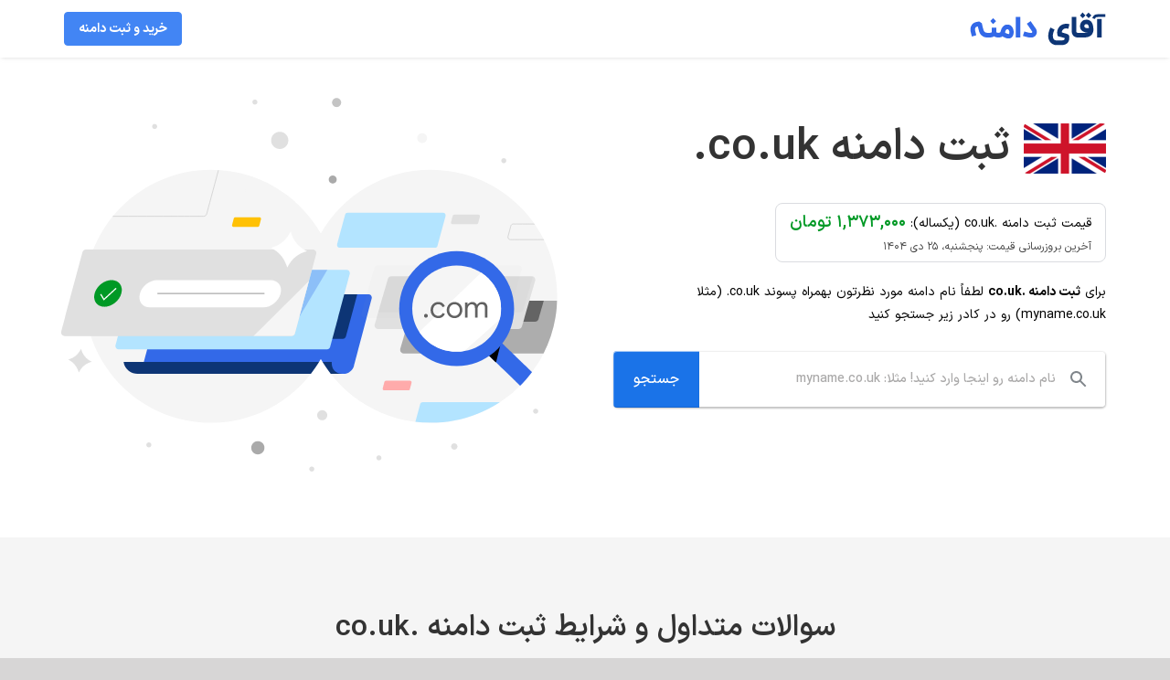

--- FILE ---
content_type: text/html; charset=UTF-8
request_url: https://mrdomain.domains/domain-extensions/co-uk-domain-registration/
body_size: 7639
content:
<!DOCTYPE html><html class="avada-html-layout-wide avada-html-header-position-top" dir="rtl" lang="fa-IR" prefix="og: https://ogp.me/ns#"><head><meta http-equiv="X-UA-Compatible" content="IE=edge" /><meta http-equiv="Content-Type" content="text/html; charset=utf-8"/><meta name="viewport" content="width=device-width, initial-scale=1" /><title>ثبت دامنه .co.uk - خرید دامنه .co.uk - خرید و ثبت دامنه co.uk - آقای دامنه</title><meta name="description" content="آقای دامنه معتبرترین مرکز ثبت دامنه .co.uk در ایران با مالکیت ۱۰۰٪ و ارائه کنترل پنل اختصاصی دامنه co.uk"/><meta name="robots" content="follow, index, max-snippet:-1, max-video-preview:-1, max-image-preview:large"/><link rel="canonical" href="https://mrdomain.domains/domain-extensions/co-uk-domain-registration/" /><meta property="og:locale" content="fa_IR" /><meta property="og:type" content="article" /><meta property="og:title" content="ثبت دامنه .co.uk - خرید دامنه .co.uk - خرید و ثبت دامنه co.uk - آقای دامنه" /><meta property="og:description" content="آقای دامنه معتبرترین مرکز ثبت دامنه .co.uk در ایران با مالکیت ۱۰۰٪ و ارائه کنترل پنل اختصاصی دامنه co.uk" /><meta property="og:url" content="https://mrdomain.domains/domain-extensions/co-uk-domain-registration/" /><meta property="og:site_name" content="آقای دامنه" /><meta property="og:updated_time" content="2025-12-25T11:13:04+00:00" /><meta property="og:image" content="https://mrdomain.domains/wp-content/uploads/2021/08/mrdomain-favicon.png" /><meta property="og:image:secure_url" content="https://mrdomain.domains/wp-content/uploads/2021/08/mrdomain-favicon.png" /><meta property="og:image:width" content="512" /><meta property="og:image:height" content="512" /><meta property="og:image:alt" content="co.uk" /><meta property="og:image:type" content="image/png" /><meta name="twitter:card" content="summary_large_image" /><meta name="twitter:title" content="ثبت دامنه .co.uk - خرید دامنه .co.uk - خرید و ثبت دامنه co.uk - آقای دامنه" /><meta name="twitter:description" content="آقای دامنه معتبرترین مرکز ثبت دامنه .co.uk در ایران با مالکیت ۱۰۰٪ و ارائه کنترل پنل اختصاصی دامنه co.uk" /><meta name="twitter:image" content="https://mrdomain.domains/wp-content/uploads/2021/08/mrdomain-favicon.png" /><link rel="alternate" type="application/rss+xml" title="آقای دامنه &raquo; خوراک" href="https://mrdomain.domains/feed/" /><link rel="alternate" type="application/rss+xml" title="آقای دامنه &raquo; خوراک دیدگاه‌ها" href="https://mrdomain.domains/comments/feed/" /><link rel="shortcut icon" href="https://mrdomain.domains/wp-content/uploads/2021/09/mrdomain-64.png" type="image/x-icon" /><link rel="apple-touch-icon" sizes="180x180" href="https://mrdomain.domains/wp-content/uploads/2021/09/mrdomain-180.png"><link rel="icon" sizes="192x192" href="https://mrdomain.domains/wp-content/uploads/2021/09/mrdomain-120.png"><meta name="msapplication-TileImage" content="https://mrdomain.domains/wp-content/uploads/2021/09/mrdomain-152.png"><link rel="alternate" title="oEmbed (JSON)" type="application/json+oembed" href="https://mrdomain.domains/wp-json/oembed/1.0/embed?url=https%3A%2F%2Fmrdomain.domains%2Fdomain-extensions%2Fco-uk-domain-registration%2F" /><link rel="alternate" title="oEmbed (XML)" type="text/xml+oembed" href="https://mrdomain.domains/wp-json/oembed/1.0/embed?url=https%3A%2F%2Fmrdomain.domains%2Fdomain-extensions%2Fco-uk-domain-registration%2F&#038;format=xml" /><style id='wp-img-auto-sizes-contain-inline-css' type='text/css'>img:is([sizes=auto i],[sizes^="auto," i]){contain-intrinsic-size:3000px 1500px}
/*# sourceURL=wp-img-auto-sizes-contain-inline-css */</style><link data-optimized="2" rel="stylesheet" href="https://mrdomain.domains/wp-content/litespeed/css/b9962f7c5b948796b545ea60d19e9cfe.css?ver=85754" /> <script type="text/javascript" src="https://mrdomain.domains/wp-includes/js/jquery/jquery.min.js" id="jquery-core-js"></script> <link rel="https://api.w.org/" href="https://mrdomain.domains/wp-json/" /><link rel="alternate" title="JSON" type="application/json" href="https://mrdomain.domains/wp-json/wp/v2/domains/7335" /><link rel="EditURI" type="application/rsd+xml" title="RSD" href="https://mrdomain.domains/xmlrpc.php?rsd" /><meta name="generator" content="WordPress 6.9" /><link rel='shortlink' href='https://mrdomain.domains/?p=7335' /> <script type="text/javascript">(function(c,l,a,r,i,t,y){
					c[a]=c[a]||function(){(c[a].q=c[a].q||[]).push(arguments)};t=l.createElement(r);t.async=1;
					t.src="https://www.clarity.ms/tag/"+i+"?ref=wordpress";y=l.getElementsByTagName(r)[0];y.parentNode.insertBefore(t,y);
				})(window, document, "clarity", "script", "npfrto09ey");</script> <link rel="icon" href="https://mrdomain.domains/wp-content/uploads/2021/02/uk-181x110.png" type="image/png"> <script type="text/javascript">var doc = document.documentElement;
			doc.setAttribute( 'data-useragent', navigator.userAgent );</script> <style id='global-styles-inline-css' type='text/css'>:root{--wp--preset--aspect-ratio--square: 1;--wp--preset--aspect-ratio--4-3: 4/3;--wp--preset--aspect-ratio--3-4: 3/4;--wp--preset--aspect-ratio--3-2: 3/2;--wp--preset--aspect-ratio--2-3: 2/3;--wp--preset--aspect-ratio--16-9: 16/9;--wp--preset--aspect-ratio--9-16: 9/16;--wp--preset--color--black: #000000;--wp--preset--color--cyan-bluish-gray: #abb8c3;--wp--preset--color--white: #ffffff;--wp--preset--color--pale-pink: #f78da7;--wp--preset--color--vivid-red: #cf2e2e;--wp--preset--color--luminous-vivid-orange: #ff6900;--wp--preset--color--luminous-vivid-amber: #fcb900;--wp--preset--color--light-green-cyan: #7bdcb5;--wp--preset--color--vivid-green-cyan: #00d084;--wp--preset--color--pale-cyan-blue: #8ed1fc;--wp--preset--color--vivid-cyan-blue: #0693e3;--wp--preset--color--vivid-purple: #9b51e0;--wp--preset--color--awb-color-1: #ffffff;--wp--preset--color--awb-color-2: #e5e5e5;--wp--preset--color--awb-color-3: #4285f4;--wp--preset--color--awb-color-4: #747474;--wp--preset--color--awb-color-5: #1a80b6;--wp--preset--color--awb-color-6: #333333;--wp--preset--color--awb-color-7: #212934;--wp--preset--color--awb-color-8: #000000;--wp--preset--color--awb-color-custom-10: rgba(255,255,255,0.8);--wp--preset--color--awb-color-custom-11: #202124;--wp--preset--color--awb-color-custom-12: #f6f6f6;--wp--preset--color--awb-color-custom-13: #4a4e57;--wp--preset--gradient--vivid-cyan-blue-to-vivid-purple: linear-gradient(135deg,rgb(6,147,227) 0%,rgb(155,81,224) 100%);--wp--preset--gradient--light-green-cyan-to-vivid-green-cyan: linear-gradient(135deg,rgb(122,220,180) 0%,rgb(0,208,130) 100%);--wp--preset--gradient--luminous-vivid-amber-to-luminous-vivid-orange: linear-gradient(135deg,rgb(252,185,0) 0%,rgb(255,105,0) 100%);--wp--preset--gradient--luminous-vivid-orange-to-vivid-red: linear-gradient(135deg,rgb(255,105,0) 0%,rgb(207,46,46) 100%);--wp--preset--gradient--very-light-gray-to-cyan-bluish-gray: linear-gradient(135deg,rgb(238,238,238) 0%,rgb(169,184,195) 100%);--wp--preset--gradient--cool-to-warm-spectrum: linear-gradient(135deg,rgb(74,234,220) 0%,rgb(151,120,209) 20%,rgb(207,42,186) 40%,rgb(238,44,130) 60%,rgb(251,105,98) 80%,rgb(254,248,76) 100%);--wp--preset--gradient--blush-light-purple: linear-gradient(135deg,rgb(255,206,236) 0%,rgb(152,150,240) 100%);--wp--preset--gradient--blush-bordeaux: linear-gradient(135deg,rgb(254,205,165) 0%,rgb(254,45,45) 50%,rgb(107,0,62) 100%);--wp--preset--gradient--luminous-dusk: linear-gradient(135deg,rgb(255,203,112) 0%,rgb(199,81,192) 50%,rgb(65,88,208) 100%);--wp--preset--gradient--pale-ocean: linear-gradient(135deg,rgb(255,245,203) 0%,rgb(182,227,212) 50%,rgb(51,167,181) 100%);--wp--preset--gradient--electric-grass: linear-gradient(135deg,rgb(202,248,128) 0%,rgb(113,206,126) 100%);--wp--preset--gradient--midnight: linear-gradient(135deg,rgb(2,3,129) 0%,rgb(40,116,252) 100%);--wp--preset--font-size--small: 10.5px;--wp--preset--font-size--medium: 20px;--wp--preset--font-size--large: 21px;--wp--preset--font-size--x-large: 42px;--wp--preset--font-size--normal: 14px;--wp--preset--font-size--xlarge: 28px;--wp--preset--font-size--huge: 42px;--wp--preset--spacing--20: 0.44rem;--wp--preset--spacing--30: 0.67rem;--wp--preset--spacing--40: 1rem;--wp--preset--spacing--50: 1.5rem;--wp--preset--spacing--60: 2.25rem;--wp--preset--spacing--70: 3.38rem;--wp--preset--spacing--80: 5.06rem;--wp--preset--shadow--natural: 6px 6px 9px rgba(0, 0, 0, 0.2);--wp--preset--shadow--deep: 12px 12px 50px rgba(0, 0, 0, 0.4);--wp--preset--shadow--sharp: 6px 6px 0px rgba(0, 0, 0, 0.2);--wp--preset--shadow--outlined: 6px 6px 0px -3px rgb(255, 255, 255), 6px 6px rgb(0, 0, 0);--wp--preset--shadow--crisp: 6px 6px 0px rgb(0, 0, 0);}:where(.is-layout-flex){gap: 0.5em;}:where(.is-layout-grid){gap: 0.5em;}body .is-layout-flex{display: flex;}.is-layout-flex{flex-wrap: wrap;align-items: center;}.is-layout-flex > :is(*, div){margin: 0;}body .is-layout-grid{display: grid;}.is-layout-grid > :is(*, div){margin: 0;}:where(.wp-block-columns.is-layout-flex){gap: 2em;}:where(.wp-block-columns.is-layout-grid){gap: 2em;}:where(.wp-block-post-template.is-layout-flex){gap: 1.25em;}:where(.wp-block-post-template.is-layout-grid){gap: 1.25em;}.has-black-color{color: var(--wp--preset--color--black) !important;}.has-cyan-bluish-gray-color{color: var(--wp--preset--color--cyan-bluish-gray) !important;}.has-white-color{color: var(--wp--preset--color--white) !important;}.has-pale-pink-color{color: var(--wp--preset--color--pale-pink) !important;}.has-vivid-red-color{color: var(--wp--preset--color--vivid-red) !important;}.has-luminous-vivid-orange-color{color: var(--wp--preset--color--luminous-vivid-orange) !important;}.has-luminous-vivid-amber-color{color: var(--wp--preset--color--luminous-vivid-amber) !important;}.has-light-green-cyan-color{color: var(--wp--preset--color--light-green-cyan) !important;}.has-vivid-green-cyan-color{color: var(--wp--preset--color--vivid-green-cyan) !important;}.has-pale-cyan-blue-color{color: var(--wp--preset--color--pale-cyan-blue) !important;}.has-vivid-cyan-blue-color{color: var(--wp--preset--color--vivid-cyan-blue) !important;}.has-vivid-purple-color{color: var(--wp--preset--color--vivid-purple) !important;}.has-black-background-color{background-color: var(--wp--preset--color--black) !important;}.has-cyan-bluish-gray-background-color{background-color: var(--wp--preset--color--cyan-bluish-gray) !important;}.has-white-background-color{background-color: var(--wp--preset--color--white) !important;}.has-pale-pink-background-color{background-color: var(--wp--preset--color--pale-pink) !important;}.has-vivid-red-background-color{background-color: var(--wp--preset--color--vivid-red) !important;}.has-luminous-vivid-orange-background-color{background-color: var(--wp--preset--color--luminous-vivid-orange) !important;}.has-luminous-vivid-amber-background-color{background-color: var(--wp--preset--color--luminous-vivid-amber) !important;}.has-light-green-cyan-background-color{background-color: var(--wp--preset--color--light-green-cyan) !important;}.has-vivid-green-cyan-background-color{background-color: var(--wp--preset--color--vivid-green-cyan) !important;}.has-pale-cyan-blue-background-color{background-color: var(--wp--preset--color--pale-cyan-blue) !important;}.has-vivid-cyan-blue-background-color{background-color: var(--wp--preset--color--vivid-cyan-blue) !important;}.has-vivid-purple-background-color{background-color: var(--wp--preset--color--vivid-purple) !important;}.has-black-border-color{border-color: var(--wp--preset--color--black) !important;}.has-cyan-bluish-gray-border-color{border-color: var(--wp--preset--color--cyan-bluish-gray) !important;}.has-white-border-color{border-color: var(--wp--preset--color--white) !important;}.has-pale-pink-border-color{border-color: var(--wp--preset--color--pale-pink) !important;}.has-vivid-red-border-color{border-color: var(--wp--preset--color--vivid-red) !important;}.has-luminous-vivid-orange-border-color{border-color: var(--wp--preset--color--luminous-vivid-orange) !important;}.has-luminous-vivid-amber-border-color{border-color: var(--wp--preset--color--luminous-vivid-amber) !important;}.has-light-green-cyan-border-color{border-color: var(--wp--preset--color--light-green-cyan) !important;}.has-vivid-green-cyan-border-color{border-color: var(--wp--preset--color--vivid-green-cyan) !important;}.has-pale-cyan-blue-border-color{border-color: var(--wp--preset--color--pale-cyan-blue) !important;}.has-vivid-cyan-blue-border-color{border-color: var(--wp--preset--color--vivid-cyan-blue) !important;}.has-vivid-purple-border-color{border-color: var(--wp--preset--color--vivid-purple) !important;}.has-vivid-cyan-blue-to-vivid-purple-gradient-background{background: var(--wp--preset--gradient--vivid-cyan-blue-to-vivid-purple) !important;}.has-light-green-cyan-to-vivid-green-cyan-gradient-background{background: var(--wp--preset--gradient--light-green-cyan-to-vivid-green-cyan) !important;}.has-luminous-vivid-amber-to-luminous-vivid-orange-gradient-background{background: var(--wp--preset--gradient--luminous-vivid-amber-to-luminous-vivid-orange) !important;}.has-luminous-vivid-orange-to-vivid-red-gradient-background{background: var(--wp--preset--gradient--luminous-vivid-orange-to-vivid-red) !important;}.has-very-light-gray-to-cyan-bluish-gray-gradient-background{background: var(--wp--preset--gradient--very-light-gray-to-cyan-bluish-gray) !important;}.has-cool-to-warm-spectrum-gradient-background{background: var(--wp--preset--gradient--cool-to-warm-spectrum) !important;}.has-blush-light-purple-gradient-background{background: var(--wp--preset--gradient--blush-light-purple) !important;}.has-blush-bordeaux-gradient-background{background: var(--wp--preset--gradient--blush-bordeaux) !important;}.has-luminous-dusk-gradient-background{background: var(--wp--preset--gradient--luminous-dusk) !important;}.has-pale-ocean-gradient-background{background: var(--wp--preset--gradient--pale-ocean) !important;}.has-electric-grass-gradient-background{background: var(--wp--preset--gradient--electric-grass) !important;}.has-midnight-gradient-background{background: var(--wp--preset--gradient--midnight) !important;}.has-small-font-size{font-size: var(--wp--preset--font-size--small) !important;}.has-medium-font-size{font-size: var(--wp--preset--font-size--medium) !important;}.has-large-font-size{font-size: var(--wp--preset--font-size--large) !important;}.has-x-large-font-size{font-size: var(--wp--preset--font-size--x-large) !important;}
/*# sourceURL=global-styles-inline-css */</style></head><body class="rtl wp-singular domains-template-default single single-domains postid-7335 wp-theme-Avada wp-child-theme-cht fusion-body fusion-sticky-header no-tablet-sticky-header no-mobile-sticky-header no-mobile-slidingbar no-mobile-totop fusion-disable-outline fusion-sub-menu-fade mobile-logo-pos-right layout-wide-mode avada-has-boxed-modal-shadow- layout-scroll-offset-full avada-has-zero-margin-offset-top fusion-top-header menu-text-align-center mobile-menu-design-modern fusion-image-hovers fusion-hide-pagination-text fusion-header-layout-v1 avada-responsive avada-footer-fx-none avada-menu-highlight-style-textcolor fusion-search-form-clean fusion-main-menu-search-overlay fusion-avatar-circle avada-blog-layout-large avada-blog-archive-layout-large avada-image-rollover-no avada-image-rollover-circle-no avada-header-shadow-yes avada-menu-icon-position-left avada-has-megamenu-shadow avada-has-breadcrumb-mobile-hidden avada-has-titlebar-bar_and_content avada-has-pagination-width_height avada-flyout-menu-direction-fade avada-ec-views-v1" data-awb-post-id="7335">
<a class="skip-link screen-reader-text" href="#content">Skip to content</a><div id="boxed-wrapper"><div id="wrapper" class="fusion-wrapper"><div id="home" style="position:relative;top:-1px;"></div><header class="fusion-header-wrapper fusion-header-shadow"><div class="fusion-header-v1 fusion-logo-alignment fusion-logo-right fusion-sticky-menu-1 fusion-sticky-logo- fusion-mobile-logo-  fusion-mobile-menu-design-modern"><div class="fusion-header-sticky-height"></div><div class="fusion-header"><div class="fusion-row"><div class="fusion-logo" data-margin-top="13px" data-margin-bottom="13px" data-margin-left="0px" data-margin-right="0px">
<a class="fusion-logo-link"  href="https://mrdomain.domains/" >
<img src="https://mrdomain.domains/wp-content/uploads/2021/08/mrdomain-logo-150.png" srcset="https://mrdomain.domains/wp-content/uploads/2021/08/mrdomain-logo-150.png 1x, https://mrdomain.domains/wp-content/uploads/2021/08/mrdomain-logo-300.png 2x" width="150" height="37" style="max-height:37px;height:auto;" alt="آقای دامنه لوگو" data-retina_logo_url="https://mrdomain.domains/wp-content/uploads/2021/08/mrdomain-logo-300.png" class="fusion-standard-logo" />
</a></div><nav class="fusion-main-menu" aria-label="Main Menu"><div class="fusion-overlay-search"><form role="search" class="searchform fusion-search-form  fusion-search-form-clean" method="get" action="https://mrdomain.domains/"><div class="fusion-search-form-content"><div class="fusion-search-field search-field">
<label><span class="screen-reader-text">جستجو برای:</span>
<input type="search" value="" name="s" class="s" placeholder="جستجو..." required aria-required="true" aria-label="جستجو..."/>
</label></div><div class="fusion-search-button search-button">
<input type="submit" class="fusion-search-submit searchsubmit" aria-label="جستجو" value="&#xf002;" /></div></div></form><div class="fusion-search-spacer"></div><a href="#" role="button" aria-label="Close Search" class="fusion-close-search"></a></div><ul id="menu-main-menu" class="fusion-menu"><li  id="menu-item-11349"  class="menu-item menu-item-type-custom menu-item-object-custom menu-item-home menu-item-11349 fusion-menu-item-button"  data-item-id="11349"><a  href="https://mrdomain.domains" class="fusion-textcolor-highlight"><span class="menu-text fusion-button button-default button-small">خرید و ثبت دامنه</span></a></li></ul></nav><nav class="fusion-main-menu fusion-sticky-menu" aria-label="Main Menu Sticky"><div class="fusion-overlay-search"><form role="search" class="searchform fusion-search-form  fusion-search-form-clean" method="get" action="https://mrdomain.domains/"><div class="fusion-search-form-content"><div class="fusion-search-field search-field">
<label><span class="screen-reader-text">جستجو برای:</span>
<input type="search" value="" name="s" class="s" placeholder="جستجو..." required aria-required="true" aria-label="جستجو..."/>
</label></div><div class="fusion-search-button search-button">
<input type="submit" class="fusion-search-submit searchsubmit" aria-label="جستجو" value="&#xf002;" /></div></div></form><div class="fusion-search-spacer"></div><a href="#" role="button" aria-label="Close Search" class="fusion-close-search"></a></div><ul id="menu-main-menu-1" class="fusion-menu"><li   class="menu-item menu-item-type-custom menu-item-object-custom menu-item-home menu-item-11349 fusion-menu-item-button"  data-item-id="11349"><a  href="https://mrdomain.domains" class="fusion-textcolor-highlight"><span class="menu-text fusion-button button-default button-small">خرید و ثبت دامنه</span></a></li></ul></nav><div class="fusion-mobile-navigation"><ul id="menu-main-menu-2" class="fusion-mobile-menu"><li   class="menu-item menu-item-type-custom menu-item-object-custom menu-item-home menu-item-11349 fusion-menu-item-button"  data-item-id="11349"><a  href="https://mrdomain.domains" class="fusion-textcolor-highlight"><span class="menu-text fusion-button button-default button-small">خرید و ثبت دامنه</span></a></li></ul></div><div class="fusion-mobile-menu-icons">
<a href="#" class="fusion-icon awb-icon-bars" aria-label="Toggle mobile menu" aria-expanded="false"></a></div><nav class="fusion-mobile-nav-holder fusion-mobile-menu-text-align-right" aria-label="Main Menu Mobile"></nav><nav class="fusion-mobile-nav-holder fusion-mobile-menu-text-align-right fusion-mobile-sticky-nav-holder" aria-label="Main Menu Mobile Sticky"></nav></div></div></div><div class="fusion-clearfix"></div></header><div id="sliders-container" class="fusion-slider-visibility"></div><main id="main" class="clearfix "><div class="fusion-row" style=""><div id="domain-search-container-top" class="container"><div class="row"><div class="col-xs-12 col-sm-6 col-md-6 animation-container"><lottie-player src="https://mrdomain.domains/wp-content/plugins/shirazweb-domain-extentions/assets/json/domains-animation.json"  background="transparent"  speed="1"  loop  autoplay></lottie-player></div><div class="col-xs-12 col-sm-6 col-md-6 contents-container"><div class="domain-extension-title-container"><figure class="domain-extension-logo-container">
<img width="181" height="110" src="https://mrdomain.domains/wp-content/uploads/2021/02/uk-181x110.png" class="attachment-domain_extension_logo size-domain_extension_logo wp-post-image" alt="خرید و ثبت دامنه .co.uk" decoding="async" srcset="https://mrdomain.domains/wp-content/uploads/2021/02/uk-181x110.png 181w, https://mrdomain.domains/wp-content/uploads/2021/02/uk-200x121.png 200w, https://mrdomain.domains/wp-content/uploads/2021/02/uk.png 224w" sizes="(max-width: 181px) 100vw, 181px" /></figure><h1 class="domain-registration-title">ثبت دامنه <span class="ltr inline-block">.co.uk</span></h1></div><div class="domain-pricing-container"><span class="domain-pricing-label">قیمت ثبت دامنه .co.uk (یکساله):</span> <span class="domain-registration-price">۱,۳۷۳,۰۰۰ تومان</span><span class="domain-registration-price-update-time">آخرین بروزرسانی قیمت: پنجشنبه، ۲۵ دی ۱۴۰۴</span></div><div class="domain-registration-tip">برای <strong>ثبت دامنه .co.uk</strong> لطفاً نام دامنه مورد نظرتون بهمراه پسوند <span class="ltr inline-block">.co.uk</span> (مثلا myname.co.uk) رو در کادر زیر جستجو کنید</div><div class="domain-registration-form-container"><form method="post" action="https://shirazweb.net/cp/cart.php?a=add&amp;domain=register" id="co.uk-domain-registration-search-form"><input required="required" placeholder="نام دامنه رو اینجا وارد کنید! مثلا: myname.co.uk" id="top-domain-registration-search_box" name="query" type="search"><input class="domain-registration-search-button" value="جستجو" type="submit"></form></div></div></div></div> <script type="application/ld+json">{
"@context": "http://schema.org/",
  "@type": "Product",
  "name": "ثبت دامنه .co.uk",
  "image": "https://mrdomain.domains/wp-content/uploads/2021/02/uk.png",
  "description": "خرید و ثبت دامنه .co.uk",
  "sku": "domain-co.uk-7335",
  "mpn": "domain-co.uk-7335",
"brand": {
    "@type": "Brand",
    "name": "ثبت دامنه .co.uk"
  },
  "review": {
    "@type": "Review",
    "reviewRating": {
        "@type": "Rating",
        "ratingValue": "5",
        "bestRating": "5"
      },
    "author": {
        "@type": "Person",
        "name": "خریدار دامنه .co.uk"
      }
  },
  "aggregateRating": {
    "@type": "AggregateRating",
    "ratingValue": "5",
    "reviewCount": "213",
    "bestRating": "5"
  },
  "offers": {
    "@type": "Offer",
    "price": "13730000",
    "priceCurrency": "IRR",
    "url": "https://mrdomain.domains/domain-extensions/co-uk-domain-registration/",
    "priceValidUntil": "2027-01-15",
    "availability": "http://schema.org/InStock"
  }
}</script> <section class="gray-background-section domain-faq-section"><div class="section-title-container"><h2 class="section-title">سوالات متداول و شرایط ثبت دامنه .co.uk</h2></div><ul class="accordion-list container"><li><h3>شرایط و قوانین ثبت دامنه .co.uk چیست؟</h3><div class="answer"><p>برای ثبت دامنه .co.uk رعایت موارد زیر <strong>الزامی</strong> است:</p><ol><li>نام دامنه .co.uk باید حداقل ۳ کارکتر و حداکثر ۶۳ کارکتر باشد.</li><li>نام دامنه .co.uk می تواند شامل حروف کوچک انگلیسی (a-z)، اعداد انگلیسی و خط تیره (اصطلاحا dash یا hyphen : "-") باشد.</li><li>حرف اول و آخر نام دامنه .co.uk نمی تواند خط تیره (Hyphen) باشد.</li><li>استفاده از سایر کارکترها در نام دامنه .co.uk غیر مجاز است.</li></ol></div></li><li><h3>دامنه .co.uk به نام چه کسی ثبت می شود؟</h3><div class="answer"><p>ثبت دامنه .co.uk و تمامی ۶۴۴ پسوند دامنه قابل ثبت در آقای دامنه <strong>به نام مشتری و با مالکیت کامل مشتری</strong> انجام می شود.</p></div></li><li><h3>هزینه ثبت دامنه .co.uk چقدر است؟</h3><div class="answer"><p>هزینه ثبت دامنه .co.uk مبلغ <strong>۱,۳۷۳,۰۰۰ تومان</strong> است.</p><p>این قیمت کاملا <strong>به‌روز و معتبر</strong> است و تاریخ آخرین بروزرسانی آن پنجشنبه، ۲۵ دی ۱۴۰۴ است.</p></div></li><li><h3>چند سوال در مورد ثبت دامنه .co.uk دارم. چطور می‌تونم بپرسم؟</h3><div class="answer"><p>همه روزه و در تمامی ۲۴ ساعت شبانه روز می‌توانید از طریق <strong><a href="https://shirazweb.net/cp/submitticket.php?step=2&deptid=4" target="_blank" rel="nofollow">ارسال تیکت</a></strong> با کارشناسان پشتیبانی ما در ارتباط باشید. تمامی تیکت‌ها <strong>بسیار سریع و معمولا در کمتر از ۱۵ دقیقه</strong> پاسخ داده می‌شوند.</p><p>همچنین، <strong>بین ساعت ۹ صبح الی ۵ عصر روزهای غیر تعطیل</strong> می‌توانید از طریق تماس با شماره <strong><a href="tel:+989174553955" title="تماس در روزهای غیر تعطیل، ساعت ۹ صبح الی ۵ عصر">۰۹۱۷۴۵۵۳۹۵۵</a></strong> با ما در تماس باشید.</p></div></li></ul><script>var $ = jQuery;
    $(document).ready(function(){
    $(".accordion-list > li > .answer").hide();
    
    $(".accordion-list>li>h3").click(function() {
        if ($(this).parent().hasClass("active")) {
            $(this).parent().removeClass("active").find(".answer").slideUp();
        } else {
            $(".accordion-list > li.active .answer").slideUp();
            $(".accordion-list > li.active").removeClass("active");
            $(this).parent().addClass("active").find(".answer").slideDown();
        }
    return false;
    });
  
});</script></section> <script type="application/ld+json">{
"@context": "http://schema.org/",
  "@type": "FAQPage",
  "mainEntity": [{
    "@type": "Question",
    "name": "شرایط و قوانین ثبت دامنه .co.uk چیست؟",
    "acceptedAnswer": {
      "@type": "Answer",
      "text": "برای ثبت دامنه .co.uk رعایت موارد زیر &lt;strong&gt;الزامی&lt;/strong&gt; است:&lt;ol&gt;&lt;li&gt;نام دامنه .co.uk باید حداقل ۳ کارکتر و حداکثر ۶۳ کارکتر باشد.
&lt;/li&gt;&lt;li&gt;نام دامنه .co.uk می تواند شامل حروف کوچک انگلیسی (a-z)، اعداد انگلیسی و خط تیره (اصطلاحا dash یا hyphen : &quot;-&quot;) باشد.
&lt;/li&gt;&lt;li&gt;حرف اول و آخر نام دامنه .co.uk نمی تواند خط تیره (Hyphen) باشد.
&lt;/li&gt;&lt;li&gt;استفاده از سایر کارکترها در نام دامنه .co.uk غیر مجاز است.
&lt;/li&gt;&lt;/ol&gt;"
    }
  },{
    "@type": "Question",
    "name": "دامنه .co.uk به نام چه کسی ثبت می شود؟",
    "acceptedAnswer": {
      "@type": "Answer",
      "text": "&lt;p&gt;ثبت دامنه .co.uk و تمامی ۶۴۴ پسوند دامنه قابل ثبت در آقای دامنه &lt;strong&gt;به نام مشتری و با مالکیت کامل مشتری&lt;/strong&gt; انجام می شود.&lt;/p&gt;"
    }
  },{
    "@type": "Question",
    "name": "هزینه ثبت دامنه .co.uk چقدر است؟",
    "acceptedAnswer": {
      "@type": "Answer",
      "text": "&lt;p&gt;هزینه ثبت دامنه .co.uk مبلغ &lt;strong&gt;۱,۳۷۳,۰۰۰ تومان&lt;/strong&gt; است.&lt;/p&gt;&lt;p&gt;این قیمت کاملا &lt;strong&gt;به‌روز و معتبر&lt;/strong&gt; است و تاریخ آخرین بروزرسانی آن پنجشنبه، ۲۵ دی ۱۴۰۴ است.&lt;/p&gt;"
    }
  },{
    "@type": "Question",
    "name": "چند سوال در مورد ثبت دامنه .co.uk دارم. چطور می‌تونم بپرسم؟",
    "acceptedAnswer": {
      "@type": "Answer",
      "text": "&lt;p&gt;همه روزه و در تمامی ۲۴ ساعت شبانه روز می‌توانید از طریق &lt;strong&gt;&lt;a href=&quot;https://shirazweb.net/cp/submitticket.php?step=2&amp;deptid=4&quot; target=&quot;_blank&quot; rel=&quot;nofollow&quot;&gt;ارسال تیکت&lt;/a&gt;&lt;/strong&gt; با کارشناسان پشتیبانی ما در ارتباط باشید. تمامی تیکت‌ها &lt;strong&gt;بسیار سریع و معمولا در کمتر از ۱۵ دقیقه&lt;/strong&gt; پاسخ داده می‌شوند.&lt;/p&gt;&lt;p&gt;همچنین، &lt;strong&gt;بین ساعت ۹ صبح الی ۵ عصر روزهای غیر تعطیل&lt;/strong&gt; می‌توانید از طریق تماس با شماره &lt;strong&gt;&lt;a href=&quot;tel:+989174553955&quot; title=&quot;تماس در روزهای غیر تعطیل، ساعت ۹ صبح الی ۵ عصر&quot;&gt;۰۹۱۷۴۵۵۳۹۵۵&lt;/a&gt;&lt;/strong&gt; با ما در تماس باشید.&lt;/p&gt;"
    }
  }]
}</script> </div></main><div class="fusion-footer"><footer id="footer" class="fusion-footer-copyright-area fusion-footer-copyright-center"><div class="fusion-row"><div class="fusion-copyright-content"><div class="fusion-copyright-notice"><div>
کلیه حقوق محفوظ و متعلق به وب سایت <a href="https://mrdomain.domains">آقای دامنه</a> است</div></div><div class="fusion-social-links-footer"></div></div></div></footer></div></div></div>
<a class="fusion-one-page-text-link fusion-page-load-link" tabindex="-1" href="#" aria-hidden="true">Page load link</a><div class="avada-footer-scripts"> <script type="speculationrules">{"prefetch":[{"source":"document","where":{"and":[{"href_matches":"/*"},{"not":{"href_matches":["/wp-*.php","/wp-admin/*","/wp-content/uploads/*","/wp-content/*","/wp-content/plugins/*","/wp-content/themes/cht/*","/wp-content/themes/Avada/*","/*\\?(.+)"]}},{"not":{"selector_matches":"a[rel~=\"nofollow\"]"}},{"not":{"selector_matches":".no-prefetch, .no-prefetch a"}}]},"eagerness":"conservative"}]}</script> <script type="text/javascript" src="https://mrdomain.domains/wp-content/plugins/litespeed-cache/assets/js/instant_click.min.js" id="litespeed-cache-js" defer="defer" data-wp-strategy="defer"></script> </div><section class="to-top-container to-top-right" aria-labelledby="awb-to-top-label">
<a href="#" id="toTop" class="fusion-top-top-link">
<span id="awb-to-top-label" class="screen-reader-text">Go to Top</span>
</a></section> <script data-optimized="1" src="https://mrdomain.domains/wp-content/litespeed/js/c8c1e3673c06f5ee55ec0046a3ceac33.js?ver=85754"></script></body></html>
<!-- Page optimized by LiteSpeed Cache @2026-01-15 12:24:08 -->

<!-- Page cached by LiteSpeed Cache 7.7 on 2026-01-15 12:24:08 -->